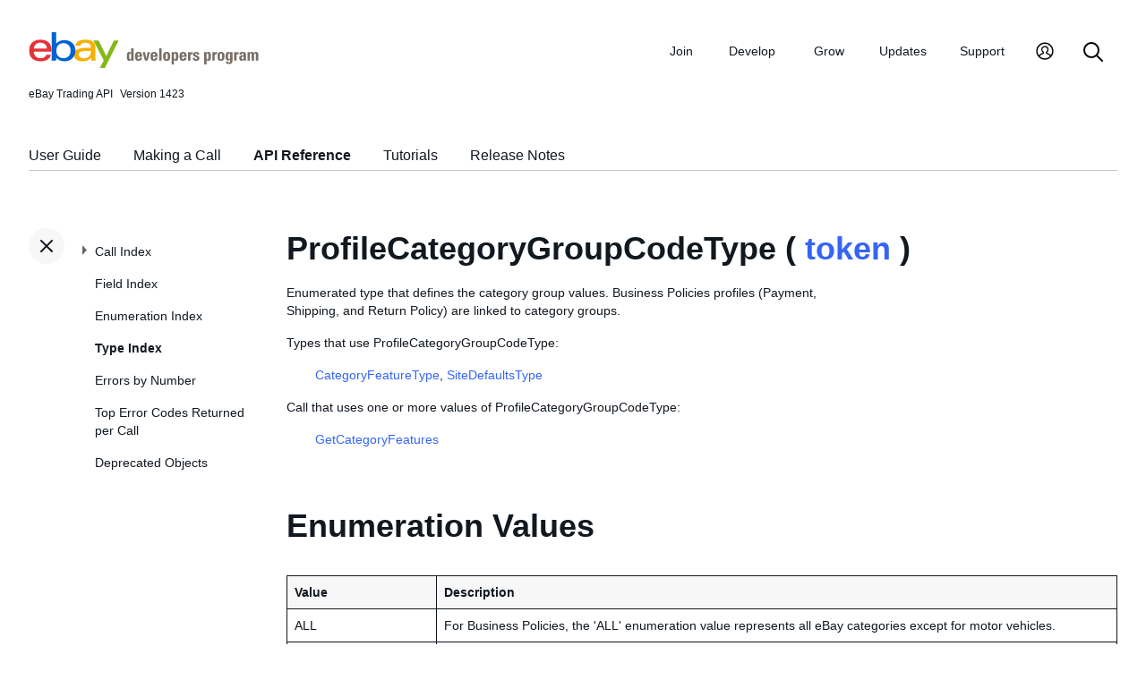

--- FILE ---
content_type: text/html
request_url: https://developer.ebay.com/devzone/xml/docs/Reference/ebay/types/ProfileCategoryGroupCodeType.html
body_size: 3127
content:
<!DOCTYPE HTML PUBLIC "-//W3C//DTD HTML 4.01 Transitional//EN" "http://www.w3.org/TR/html4/loose.dtd">
<html lang="en">
<head>
<title>ProfileCategoryGroupCodeType - API Reference - Trading API</title>
<meta content="text/html; charset=utf-8" http-equiv="Content-Type">
<link href="/DevZone/assets/navstyle.css" rel="StyleSheet" type="text/css">
<link href="/DevZone/assets/api.css" rel="StyleSheet" type="text/css">
<link href="/DevZone/assets/ss-styles.css" rel="StyleSheet" type="text/css">
<link href="/DevZone/assets/ebay.css" rel="StyleSheet" type="text/css">
<link href="/DevZone/assets/types.css" rel="StyleSheet" type="text/css">
<link href="/DevZone/assets/icons/icon.css" rel="StyleSheet" type="text/css">
<link href="/DevZone/assets/icons/icon-button.css" rel="StyleSheet" type="text/css">
<link href="/DevZone/assets/smartmenus/css/sm-core-css.css" rel="StyleSheet" type="text/css">
<link href="/DevZone/assets/smartmenus/css/sm-edp/sm-edp-theme.css" rel="StyleSheet" type="text/css">
<link href="/DevZone/assets/ss-print.css" media="print" rel="StyleSheet" type="text/css">
<script src="https://ajax.googleapis.com/ajax/libs/jquery/1.9.1/jquery.min.js" type="text/javascript"></script>
<script src="/DevZone/assets/navstyle.js" type="text/javascript"></script>
<script src="/DevZone/assets/tablist.js" type="text/javascript"></script>
<script src="/DevZone/assets/smartmenus/jquery.smartmenus.js" type="text/javascript"></script>
</head>

<body>
<a class="navhighlight" value="Type Index"> </a>
<a class="navhighlight" value="API Reference"> </a>

<!-- Start Headers -->
<div id="headbar">

	<!-- Product and Version -->
	<div id="dochead">
	<span id="realm">eBay Trading API</span><span id="version">Version 1423</span>
	</div>
<!-- Site Resource Links -->
<nav aria-label="Site navigation">
        <!-- Mobile menu toggle button (menu/close icon) -->
        <input aria-hidden="true" id="main-menu-state" type="checkbox">
        <label class="main-menu-btn" for="main-menu-state">
            <span aria-label="Menu" aria-role="button" class="main-menu-btn-icon"></span>
        </label>
        <!-- Site logo-->
        <a aria-label="Go to the eBay Developers Program home page" href="/">
            <img alt="eBay Developers Program logo" aria-hidden="true" class="logo" src="/DevZone/assets/edp-logo.svg">
        </a>
        <!-- Menu bar and menus -->
        <ul class="sm sm-edp" id="main-menu">
            <li>
                <a data-text="Join" href="/join">Join</a>
                <ul>
                    <li>
                        <a href="/join/about-the-developers-program">About the Developers Program</a>
                    </li>
                    <li>
                        <a href="/join/benefits">Benefits</a>
                    </li>
                    <li>
                        <a href="/join/policies">Policies</a>
                    </li>
                    <li>
                        <a href="/join/api-license-agreement">API License Agreement</a>
                    </li>
                </ul>
            </li>
            <li>
                <a data-text="Develops" href="/develop">Develop<span aria-label="New notifications" class="badge" role="img">New</span></a>
                <ul>
                    <li>
                        <a href="/develop/get-started">Get Started</a>
                        <ul>
                            <li>
                                <a href="/api-docs/static/authorization_guide_landing.html">Authorization</a>
                            </li>
                            <li>
                                <a href="/api-docs/static/ebay-rest-landing.html">Using eBay RESTful APIs</a>
                            </li>
                            <li>
                                <a href="/develop/get-started/api-call-limits">API Call Limits</a>
                            </li>
                            <li>
                                <a href="/develop/get-started/api-deprecation-status">API Deprecations</a>
                            </li>
                            <li>
                                <a href="/develop/get-started/api-status">API Site Status</a>
                            </li>
                        </ul>
                    </li>
                    <li>
                        <a href="/develop/selling-apps">Selling Apps</a>
                        <ul>
                            <li>
                                <a href="/develop/selling-apps/listing-management">Listing Management</a>
                            </li>
                            <li>
                                <a href="/develop/selling-apps/selling-metadata">Selling Metadata</a>
                            </li>
                            <li>
                                <a href="/develop/selling-apps/account-management">Account Management</a>
                            </li>
                            <li>
                                <a href="/develop/selling-apps/order-management">Order Management</a>
                            </li>
                            <li>
                                <a href="/develop/selling-apps/communication">Communication</a>
                            </li>
                            <li>
                                <a href="/develop/selling-apps/marketing-and-promotions-1">Marketing and Promotions</a>
                            </li>
                            <li>
                                <a href="/develop/selling-apps/analytics-and-reporting">Analytics and Reporting</a>
                            </li>
                            <li>
                                <a href="/develop/selling-apps/other-apis-1">Other APIs</a>
                            </li>
                        </ul>
                    </li>
                    <li>
                        <a href="/develop/buying-apps">Buying Apps</a>
                        <ul>
                            <li>
                                <a href="/develop/buying-apps/inventory-discovery-and-refresh">Inventory Discovery &amp; Refresh</a>
                            </li>
                            <li>
                                <a href="/develop/buying-apps/marketing-and-discounts">Marketing and Discounts</a>
                            </li>
                            <li>
                                <a href="/develop/buying-apps/marketplace-metadata">Marketplace Metadata</a>
                            </li>
                            <li>
                                <a href="/develop/buying-apps/checkout-bid">Checkout/Bid</a>
                            </li>
                            <li>
                                <a href="/develop/buying-apps/research-apis">Research APIs</a>
                            </li>
                            <li>
                                <a href="/develop/buying-apps/other-apis">Other APIs</a>
                            </li>
                        </ul>
                    </li>
                    <li>
                        <a href="/develop/application-settings-and-insights">Apps Settings &amp; Insights</a>
                    </li>
                    <li>
                        <a href="/develop/sdks-and-widgets">SDKs &amp; Widgets</a>
                    </li>
                    <li>
                        <a href="/develop/tools">Tools</a>
                        <ul>
                            <li>
                                <a aria-label="Open Sandbox in new window/tab" href="http://sandbox.ebay.com/" target="_blank">
                                    eBay Sandbox
                                </a>
                                
                                <ul>
                                    <li>
                                        <a href="/sandbox/register">Create Test Users</a>
                                    </li>
                                    <li>
                                        <a href="/sandbox/reset-password">Reset Password</a>
                                    </li>
                                    <li>
                                        <a href="/support/api-status/sandbox">Sandbox Status</a>
                                    </li>
                                </ul>
                            </li>
                            <li>
                                <a href="/my/api_test_tool">API Explorer</a>
                            </li>
                            <li>
                                <a href="/develop/tools/wsdl-pruner">WSDL Pruner</a>
                            </li>
                        </ul>
                    </li>
                </ul>
            </li>
            <li>
                <a data-text="Grows" href="/grow">Grow</a>
                <ul>
                    <li>
                        <a href="/grow/application-growth-check">Application Growth Check</a>
                    </li>
                    <li>
                        <a href="/grow/affiliate-program">Affiliate Program</a>
                    </li>
                    <li>
                        <a href="/grow/loyalty-program">Loyalty Program</a>
                    </li>
                    <li>
                        <a href="/grow/events">Events</a>
                    </li>
                    <li>
                        <a href="/grow/awards">Awards</a>
                    </li>
                </ul>
            </li>
            <li>
                <a data-text="Updates" href="/updates">Updates</a>
                <ul>
                    <li>
                        <a href="/updates/api-updates">API updates</a>
                    </li>
                    <li>
                        <a href="/updates/newsletter">Newsletter</a>
                    </li>
                    <li>
                        <a href="/updates/blog">Blog</a>
                    </li>
                </ul>
            </li>
            <li>
                <a data-text="Support" href="/support">Support</a>
                <ul>
                    <li>
                        <a href="/support/api-status">API Status</a>
                    </li>
                    <li>
                        <a href="/support/faq">FAQs</a>
                    </li>
                    <li>
                        <a href="https://forums.developer.ebay.com/index.html">
                            Developer Community Forum
                        </a>
                    </li>
                    <li>
                        <a href="/support/knowledge-base">Knowledge Base</a>
                    </li>
                    <li>
                        <a href="/support/developer-account-support">Developer Account Support</a>
                    </li>
                    <li>
                        <a href="/my/support/tickets">Developer Technical Support</a>
                    </li>
                </ul>
            </li>
            <li>
            <a aria-label="My Account" href="/signin">
                <svg height="22" id="icon-user-profile" viewbox="0 0 22 24" width="22">
                    <path d="M11 19.925a8.925 8.925 0 100-17.85 8.925 8.925 0 000 17.85zm0 1.575C5.201 21.5.5 16.799.5 11S5.201.5 11 .5 21.5 5.201 21.5 11 16.799 21.5 11 21.5zm6.052-3.829a2.21 2.21 0 00-1.317-2.025l-2.439-1.023a1.816 1.816 0 01-1.116-1.727 1.81 1.81 0 01.708-1.406c.961-.735 1.365-1.94 1.055-3.146-.326-1.264-1.48-2.147-2.807-2.147-.81 0-1.57.317-2.141.893a2.934 2.934 0 00.306 4.4c.437.335.695.848.708 1.406a1.816 1.816 0 01-1.116 1.727l-2.439 1.023a2.2 2.2 0 00-1.313 1.892.744.744 0 11-1.484-.09 3.688 3.688 0 012.21-3.177l2.453-1.03a.327.327 0 00.202-.311.322.322 0 00-.122-.248 4.423 4.423 0 01-1.744-3.529 4.394 4.394 0 011.286-3.12A4.467 4.467 0 0111.135 4.7a4.373 4.373 0 014.247 3.269c.457 1.773-.169 3.622-1.593 4.713a.322.322 0 00-.122.248.327.327 0 00.202.312l2.453 1.029a3.706 3.706 0 012.217 3.4h-1.487z"></path>
                </svg>
            </a>
            <ul>
                <li>
                    <a href="/my/keys">Application Keysets</a>
                </li>
                <li>
                    <a href="/my/auth">User Access Tokens</a>
                </li>
                <li>
                    <a href="my/push">
                        Alerts and Notifications
                    </a>
                </li>
                <li>
                    <a href="my/stats">Application Reports</a>
                </li>
                <li>
                    <a href="/my/profile">Profile &amp; contacts</a>
                </li>
            </ul>
        </li>
        <li>
            <a aria-label="Search" href="/search">
                <svg height="22" id="icon-search" viewbox="0 0 22 22" width="22">
                    <path d="M2 9a7 7 0 1114 0A7 7 0 012 9m19.703 11.29l-5.67-5.67-.008-.003A8.954 8.954 0 0018 9a9 9 0 00-9-9 9 9 0 00-9 9 9 9 0 009 9 8.958 8.958 0 005.66-2.007l5.663 5.717c.19.187.445.292.71.29a1 1 0 00.67-1.71"></path>
                </svg>
            </a>
        </li>
     </ul>
    </nav>
<!-- End API and Resources Header -->
	<div id="docsetAll">
		<ul>
		<li><a href="../../../../../../api-docs/user-guides/static/trading-user-guide-landing.html">User Guide</a></li>
		<li><a href="../../../../../../api-docs/user-guides/static/make-a-call-landing.html">Making a Call</a></li>
		<li><a href="../../../Reference/eBay/index.html">API Reference</a></li>
		<li><a href="../../../HowTo/index.html">Tutorials</a></li>
		<li><a href="../../../ReleaseNotes.html">Release Notes</a></li>
		</ul>
	</div>

</div>
<!-- End Headers -->

<!-- Start bottom half divs -->
<div id="bottomhalf">

<div id="sidebarButtonCont"><div id="sidebarButton"> </div></div><aside id="sidebar">
  <nav id="tocnav"></nav>
</aside>

<a name="top"></a>
<main id="doc">


<!-- Start Doc Content -->
<a name="ProfileCategoryGroupCodeTypeaclassnohihr"> </a>
<h1>ProfileCategoryGroupCodeType ( <a class="nohi" href="simpletypes.html#token">token</a> )</h1>
<p>
Enumerated type that defines the category group values. Business Policies profiles (Payment, Shipping, and Return Policy) are linked to category groups.
</p>

<p>Types that use ProfileCategoryGroupCodeType:</p>
<ul>
<p>
<a class="nohi" href="CategoryFeatureType.html">CategoryFeatureType</a>,
<a class="nohi" href="SiteDefaultsType.html">SiteDefaultsType</a>
</p>
</ul>

<p>Call that uses one or more values of ProfileCategoryGroupCodeType:</p>
<ul>
<p>
<a class="nohi" href="../GetCategoryFeatures.html">GetCategoryFeatures</a>
</p>
</ul>

<h2>Enumeration Values</h2>

<table border="0" cellpadding="0" cellspacing="0" class="tableEnum" width="90%">

<tr>
<td align="left" class="thEnum thNameEnum" valign="top">Value</td>
<td align="left" class="thEnum thNameEnum" valign="top">Description</td>
</tr>

<tr>
 <td align="left" class="tdEnum" valign="top">ALL</td>
 <td align="left" class="tdEnum" valign="top">For Business Policies, the &#39;ALL&#39; enumeration value represents all eBay categories except for motor vehicles.</td>
</tr>

<tr>
 <td align="left" class="tdEnum" valign="top">Inherit</td>
 <td align="left" class="tdEnum" valign="top">Default value.</td>
</tr>

<tr>
 <td align="left" class="tdEnum" valign="top">MOTORS_VEHICLE</td>
 <td align="left" class="tdEnum" valign="top">For Business Policies, the &#39;MOTORS_VEHICLE&#39; enumeration value represents all motor vehicle categories.</td>
</tr>

<tr>
 <td align="left" class="tdEnum" valign="top">None</td>
 <td align="left" class="tdEnum" valign="top">None.</td>
</tr>

</table>

  * See the <a class="nohi" href="../enumindex.html">Enumeration Index</a> to see exact use of each enumeration value in the API.
<!-- End Doc Content -->
</main>

<!-- End bottom half divs -->
</div>
<footer>
        <p class="footer_notes">
            <a href="/support/faq">FAQs</a>
            <a href="https://community.ebay.com/t5/Developer-Groups/ct-p/developergroup">Developer Community Forum</a>
            <a href="/my/support/tickets">Developer Technical Support</a>
            <a href="/develop/apis">APIs</a>
            <a href="/join/api-license-agreement">API License Agreement</a>
        </p>
        <p class="copyright">Copyright 1999-2025 eBay Inc. All rights reserved. 
            <a href="http://pages.ebay.com/help/policies/user-agreement.html?rt=nc" target="_blank" title="opens in new window or tab">User agreement</a>, 
            <a href="http://pages.ebay.com/help/policies/privacy-policy.html?rt=nc" target="_blank" title="opens in new window or tab">Privacy policy</a>, 
            <a href="http://pages.ebay.com/help/account/cookies-web-beacons.html" target="_blank" title="opens in new window or tab">Cookies</a>.
        </p>
        </footer>
</body>
</html><!-- RcmdId EDPWEB_DOCUMENTATION,RlogId t6favpfg4dlkr%3D9%60bwt%60d5%60jhs.2ed%3A1e2e00*w%60ut271*r0wtk-19c0ccc4cf8-0x1702 --><!-- SiteId: 0, Environment: production, AppName: edpweb, PageId: 2367673 --><script type="text/javascript">(function(scope){var CosHeaders={"X_EBAY_C_TRACKING":"guid=0ccc4d1719c0a55e29e053b5ffffef43,pageid=2367673,cobrandId=0"};scope.cosHeadersInfo={getCosHeaders:function(){return CosHeaders;},getTrackingHeaders:function(){return CosHeaders.X_EBAY_C_TRACKING;}};})(window)</script>